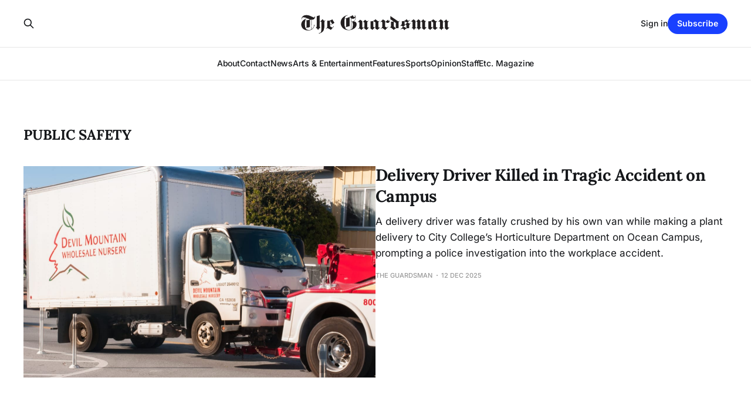

--- FILE ---
content_type: text/html; charset=utf-8
request_url: https://www.theguardsman.com/tag/public-safety/
body_size: 4039
content:
<!DOCTYPE html>
<html lang="en">

<head>
    <meta charset="utf-8">
    <meta name="viewport" content="width=device-width, initial-scale=1">
    <title>public safety - The Guardsman</title>
    <link rel="stylesheet" href="https://www.theguardsman.com/assets/built/screen.css?v=691fe04995">

    <link rel="canonical" href="https://www.theguardsman.com/tag/public-safety/">
    <meta name="referrer" content="no-referrer-when-downgrade">
    
    <meta property="og:site_name" content="The Guardsman">
    <meta property="og:type" content="website">
    <meta property="og:title" content="public safety - The Guardsman">
    <meta property="og:description" content="Serving the City College community since 1935">
    <meta property="og:url" content="https://www.theguardsman.com/tag/public-safety/">
    <meta property="og:image" content="https://static.ghost.org/v5.0.0/images/publication-cover.jpg">
    <meta property="article:publisher" content="https://www.facebook.com/theguardsman/">
    <meta name="twitter:card" content="summary_large_image">
    <meta name="twitter:title" content="public safety - The Guardsman">
    <meta name="twitter:description" content="Serving the City College community since 1935">
    <meta name="twitter:url" content="https://www.theguardsman.com/tag/public-safety/">
    <meta name="twitter:image" content="https://static.ghost.org/v5.0.0/images/publication-cover.jpg">
    <meta name="twitter:site" content="@ghost">
    <meta property="og:image:width" content="1200">
    <meta property="og:image:height" content="840">
    
    <script type="application/ld+json">
{
    "@context": "https://schema.org",
    "@type": "Series",
    "publisher": {
        "@type": "Organization",
        "name": "The Guardsman",
        "url": "https://www.theguardsman.com/",
        "logo": {
            "@type": "ImageObject",
            "url": "https://www.theguardsman.com/content/images/2026/01/The-Guardsman-logo-1.png"
        }
    },
    "url": "https://www.theguardsman.com/tag/public-safety/",
    "name": "public safety",
    "mainEntityOfPage": "https://www.theguardsman.com/tag/public-safety/"
}
    </script>

    <meta name="generator" content="Ghost 6.16">
    <link rel="alternate" type="application/rss+xml" title="The Guardsman" href="https://www.theguardsman.com/rss/">
    <script defer src="https://cdn.jsdelivr.net/ghost/portal@~2.58/umd/portal.min.js" data-i18n="true" data-ghost="https://www.theguardsman.com/" data-key="ac2d3d67fdfa02e2155ce353af" data-api="https://the-guardsman.ghost.io/ghost/api/content/" data-locale="en" crossorigin="anonymous"></script><style id="gh-members-styles">.gh-post-upgrade-cta-content,
.gh-post-upgrade-cta {
    display: flex;
    flex-direction: column;
    align-items: center;
    font-family: -apple-system, BlinkMacSystemFont, 'Segoe UI', Roboto, Oxygen, Ubuntu, Cantarell, 'Open Sans', 'Helvetica Neue', sans-serif;
    text-align: center;
    width: 100%;
    color: #ffffff;
    font-size: 16px;
}

.gh-post-upgrade-cta-content {
    border-radius: 8px;
    padding: 40px 4vw;
}

.gh-post-upgrade-cta h2 {
    color: #ffffff;
    font-size: 28px;
    letter-spacing: -0.2px;
    margin: 0;
    padding: 0;
}

.gh-post-upgrade-cta p {
    margin: 20px 0 0;
    padding: 0;
}

.gh-post-upgrade-cta small {
    font-size: 16px;
    letter-spacing: -0.2px;
}

.gh-post-upgrade-cta a {
    color: #ffffff;
    cursor: pointer;
    font-weight: 500;
    box-shadow: none;
    text-decoration: underline;
}

.gh-post-upgrade-cta a:hover {
    color: #ffffff;
    opacity: 0.8;
    box-shadow: none;
    text-decoration: underline;
}

.gh-post-upgrade-cta a.gh-btn {
    display: block;
    background: #ffffff;
    text-decoration: none;
    margin: 28px 0 0;
    padding: 8px 18px;
    border-radius: 4px;
    font-size: 16px;
    font-weight: 600;
}

.gh-post-upgrade-cta a.gh-btn:hover {
    opacity: 0.92;
}</style>
    <script defer src="https://cdn.jsdelivr.net/ghost/sodo-search@~1.8/umd/sodo-search.min.js" data-key="ac2d3d67fdfa02e2155ce353af" data-styles="https://cdn.jsdelivr.net/ghost/sodo-search@~1.8/umd/main.css" data-sodo-search="https://the-guardsman.ghost.io/" data-locale="en" crossorigin="anonymous"></script>
    
    <link href="https://www.theguardsman.com/webmentions/receive/" rel="webmention">
    <script defer src="/public/cards.min.js?v=691fe04995"></script>
    <link rel="stylesheet" type="text/css" href="/public/cards.min.css?v=691fe04995">
    <script defer src="/public/member-attribution.min.js?v=691fe04995"></script>
    <script defer src="/public/ghost-stats.min.js?v=691fe04995" data-stringify-payload="false" data-datasource="analytics_events" data-storage="localStorage" data-host="https://www.theguardsman.com/.ghost/analytics/api/v1/page_hit"  tb_site_uuid="ce6fab47-a937-453a-8650-0f81911f756c" tb_post_uuid="undefined" tb_post_type="null" tb_member_uuid="undefined" tb_member_status="undefined"></script><style>:root {--ghost-accent-color: #1940ff;}</style>
    <link rel="preconnect" href="https://fonts.bunny.net"><link rel="stylesheet" href="https://fonts.bunny.net/css?family=lora:400,700|inter:400,500,600"><style>:root {--gh-font-heading: Lora;--gh-font-body: Inter;}</style>
</head>

<body class="tag-template tag-public-safety gh-font-heading-lora gh-font-body-inter is-head-stacked has-serif-body">
<div class="gh-site">

    <header id="gh-head" class="gh-head gh-outer">
        <div class="gh-head-inner gh-inner">
            <div class="gh-head-brand">
                <div class="gh-head-brand-wrapper">
                    
                    <a class="gh-head-logo" href="https://www.theguardsman.com">
                            <img src="https://www.theguardsman.com/content/images/2026/01/The-Guardsman-logo-1.png" alt="The Guardsman">
                    </a>
                    
                </div>
                <button class="gh-search gh-icon-btn" aria-label="Search this site" data-ghost-search><svg xmlns="http://www.w3.org/2000/svg" fill="none" viewBox="0 0 24 24" stroke="currentColor" stroke-width="2" width="20" height="20"><path stroke-linecap="round" stroke-linejoin="round" d="M21 21l-6-6m2-5a7 7 0 11-14 0 7 7 0 0114 0z"></path></svg></button>
                <button class="gh-burger" aria-label="Toggle menu"></button>
            </div>

            <nav class="gh-head-menu">
                <ul class="nav">
    <li class="nav-about"><a href="https://www.theguardsman.com/about/">About</a></li>
    <li class="nav-contact"><a href="https://www.theguardsman.com/contact/">Contact</a></li>
    <li class="nav-news"><a href="https://www.theguardsman.com/tag/news/">News</a></li>
    <li class="nav-arts-entertainment"><a href="https://www.theguardsman.com/tag/arts-entertainment/">Arts &amp; Entertainment</a></li>
    <li class="nav-features"><a href="https://www.theguardsman.com/tag/features/">Features</a></li>
    <li class="nav-sports"><a href="https://www.theguardsman.com/tag/sports/">Sports</a></li>
    <li class="nav-opinion"><a href="https://www.theguardsman.com/tag/opinion/">Opinion</a></li>
    <li class="nav-staff"><a href="https://www.theguardsman.com/spring2026staff/">Staff</a></li>
    <li class="nav-etc-magazine"><a href="https://www.theguardsman.com/tag/etc/">Etc. Magazine</a></li>
</ul>

            </nav>

            <div class="gh-head-actions">
                    <button class="gh-search gh-icon-btn" aria-label="Search this site" data-ghost-search><svg xmlns="http://www.w3.org/2000/svg" fill="none" viewBox="0 0 24 24" stroke="currentColor" stroke-width="2" width="20" height="20"><path stroke-linecap="round" stroke-linejoin="round" d="M21 21l-6-6m2-5a7 7 0 11-14 0 7 7 0 0114 0z"></path></svg></button>
                    <div class="gh-head-members">
                                <a class="gh-head-link" href="#/portal/signin" data-portal="signin">Sign in</a>
                                <a class="gh-head-btn gh-btn gh-primary-btn" href="#/portal/signup" data-portal="signup">Subscribe</a>
                    </div>
            </div>
        </div>
    </header>

    

<main class="gh-main gh-outer">
    <div class="gh-inner">
                <section class="gh-pagehead">
                    <h1 class="gh-pagehead-title">public safety</h1>

                </section>

        <div class="gh-topic gh-topic-grid">
            <div class="gh-topic-content gh-feed">
                    <article class="gh-card post tag-news tag-breaking-news tag-campus-safety tag-ccsf tag-city-college-of-san-francisco tag-delivery-driver-death tag-emergency-response tag-environmental-horticulture-floristry tag-eyewitness-account tag-fatal-accident tag-fatal-crash tag-gennessee-street tag-horticulture-department tag-john-r-adkins tag-judson-avenue tag-local-news tag-marrion-cruz tag-ocean-campus tag-police-investigation tag-public-safety tag-san-francisco-news tag-san-francisco-police-department tag-sfpd tag-tow-truck tag-vehicular-accident tag-workplace-accident tag-hash-wp tag-hash-wp-post tag-hash-import-2026-01-13-05-33 large">
    <a class="gh-card-link" href="/delivery-driver-killed-in-tragic-accident-on-campus/">
            <figure class="gh-card-image">
                <img
                    srcset="/content/images/size/w300/wp-content/uploads/2025/12/dsc_8409-1-scaled.jpg 300w,
                            /content/images/size/w720/wp-content/uploads/2025/12/dsc_8409-1-scaled.jpg 720w,
                            /content/images/size/w960/wp-content/uploads/2025/12/dsc_8409-1-scaled.jpg 960w,
                            /content/images/size/w1200/wp-content/uploads/2025/12/dsc_8409-1-scaled.jpg 1200w,
                            /content/images/size/w2000/wp-content/uploads/2025/12/dsc_8409-1-scaled.jpg 2000w"
                    sizes="(max-width: 1200px) 100vw, 1200px"
                    src="/content/images/size/w720/wp-content/uploads/2025/12/dsc_8409-1-scaled.jpg"
                    alt="Delivery Driver Killed in Tragic Accident on Campus"
                >
            </figure>

        <div class="gh-card-wrapper">
            <header class="gh-card-header">
                <h3 class="gh-card-title">Delivery Driver Killed in Tragic Accident on Campus</h3>
            </header>

                    <div class="gh-card-excerpt">A delivery driver was fatally crushed by his own van while making a plant delivery to City College’s Horticulture Department on Ocean Campus, prompting a police investigation into the workplace accident.</div>

            <footer class="gh-card-footer">
                <span class="gh-card-author">The Guardsman</span>
                <time class="gh-card-date" datetime="2025-12-12">12 Dec 2025</time>
            </footer>
        </div>
    </a>
</article>                    <article class="gh-card post tag-op_eds tag-have-your-say tag-diane-carter tag-disabilities tag-dsps tag-elevators tag-emergency tag-evacuation tag-kenneth-dang tag-linda-da-silva tag-multi-use-building tag-public-safety tag-safety-concerns tag-hash-wp tag-hash-wp-post tag-hash-import-2026-01-13-05-33 no-image">
    <a class="gh-card-link" href="/mub-disability/">

        <div class="gh-card-wrapper">
            <header class="gh-card-header">
                <h3 class="gh-card-title">Emergency readiness inequity for the disabled</h3>
            </header>

                    <div class="gh-card-excerpt">By Diane Carter

The college has a mission statement which requires all teachers, counselors and administrators to support individual success, while closing equity and achievement gaps.


This mission statement is the core of the Disabled Student Services Program (DSPS). Pursuant to federal and state law, the college is required to</div>

            <footer class="gh-card-footer">
                <span class="gh-card-author">The Guardsman</span>
                <time class="gh-card-date" datetime="2017-10-11">11 Oct 2017</time>
            </footer>
        </div>
    </a>
</article>                    <article class="gh-card post tag-news tag-election tag-prop-g tag-public-safety tag-public-services tag-sales-tax tag-voters tag-hash-wp tag-hash-wp-post tag-hash-import-2026-01-13-05-33 no-image">
    <a class="gh-card-link" href="/supes-raise-sales-tax-to-9-percent/">

        <div class="gh-card-wrapper">
            <header class="gh-card-header">
                <h3 class="gh-card-title">Prop G to raise sales tax to 9 percent</h3>
            </header>

                    <div class="gh-card-excerpt">By Saidy Lauer and Anna Shoriak

The Guardsman

Public safety, services and programs for seniors and children may stand to benefit from an increase in funding should Proposition G receive voter approval during the next San Francisco Consolidated Municipal Election to be held on Tuesday Nov. 8, 2011.The passing</div>

            <footer class="gh-card-footer">
                <span class="gh-card-author">The Guardsman</span>
                <time class="gh-card-date" datetime="2011-10-19">19 Oct 2011</time>
            </footer>
        </div>
    </a>
</article>            </div>
        </div>
    </div>
</main>

    <footer class="gh-foot gh-outer">
        <div class="gh-foot-inner gh-inner">
                <section class="gh-subscribe">
                    <h3 class="gh-subscribe-title">Subscribe to The Guardsman</h3>
                        <div class="gh-subscribe-description">Don&#x27;t miss out on the latest news. Sign up now to get access to the library of members-only articles.</div>
                    <button class="gh-subscribe-btn gh-btn" data-portal="signup"><svg width="20" height="20" viewBox="0 0 20 20" fill="none" stroke="currentColor" xmlns="http://www.w3.org/2000/svg">
    <path d="M3.33332 3.33334H16.6667C17.5833 3.33334 18.3333 4.08334 18.3333 5.00001V15C18.3333 15.9167 17.5833 16.6667 16.6667 16.6667H3.33332C2.41666 16.6667 1.66666 15.9167 1.66666 15V5.00001C1.66666 4.08334 2.41666 3.33334 3.33332 3.33334Z" stroke-width="1.5" stroke-linecap="round" stroke-linejoin="round"/>
    <path d="M18.3333 5L9.99999 10.8333L1.66666 5" stroke-width="1.5" stroke-linecap="round" stroke-linejoin="round"/>
</svg> Subscribe now</button>
                </section>

            <nav class="gh-foot-menu">
                <ul class="nav">
    <li class="nav-sign-up"><a href="#/portal/">Sign up</a></li>
    <li class="nav-about-the-department-of-journalism"><a href="https://www.theguardsman.com/journalism-department/">About the Department of Journalism</a></li>
</ul>

            </nav>

            <div class="gh-copyright">
                    The Guardsman © 2026. Powered by <a href="https://ghost.org/" target="_blank" rel="noopener">Ghost</a>
            </div>
        </div>
    </footer>

</div>


<script src="https://www.theguardsman.com/assets/built/main.min.js?v=691fe04995"></script>



</body>

</html>
